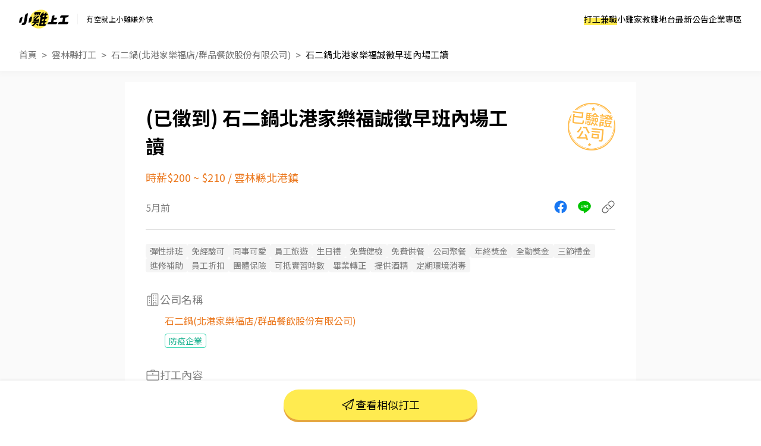

--- FILE ---
content_type: text/html; charset=UTF-8
request_url: https://www.chickpt.com.tw/job-qr3mAN8eq17P
body_size: 14924
content:
<!DOCTYPE html>
<html lang="zh-Hant-TW">
    <head>
        <title>石二鍋北港家樂福誠徵早班內場工讀 - 石二鍋(北港家樂福店/群品餐飲股份有限公司) - 雲林縣打工職缺 | 小雞上工</title>
        <meta name="author" content="數字科技股份有限公司" />
        <meta name="copyright" content="數字科技股份有限公司" />
        <meta name="keywords" content="石二鍋北港家樂福誠徵早班內場工讀、石二鍋(北港家樂福店/群品餐飲股份有限公司)、雲林縣打工、餐飲打工" />
        <meta name="description" content="石二鍋 石頭鍋‧涮涮鍋誠徵：兼職/工讀計時人員工作內容：備餐、送餐、撤餐與顧客互動等。工作時段：(依營運需求彈性排班,面試說明詳細工作時段)◎ 全日班-09:30-22:30（ 輪班、依營運需求彈性排班）      ◎ 早班-09:30-18:00（（輪班、依營運需求彈性排班）     ◎ 晚班-17:00-22:30（輪班、依營運需求彈性排班）     學/經 歷：高中職以上,對餐飲工作有熱忱興趣者福利項目：【薪滿意足】月月有感-具競爭力的薪資、全勤獎金、績效獎金、每月晉升機會、管理津貼年年滿足-每年 2 次績效調薪機會、年終獎金(視營運狀況發放)不定期-內部推薦獎勵【安心保障】法定保障-勞保、健保、勞退提撥公司保障-團保、定期健康檢查貼心保障-結婚及生育禮金、孕婦友善工作環境、同仁重大傷病慰問金*【專屬為你】即享樂-同仁及家人用餐八折優惠、上班免費供餐三節禮券、生日祝福餐、同仁及同仁孩子教育獎學金眾享樂-國外旅遊補助、尾牙活動、不定期歡聚活動、除夕公休【實力升級】系統化培訓課程-集團訓練、事業處訓練、門店訓練線上學習平台-王品 wow!學院其它-專業證照/執照輔導*、鼓勵在職進修【同仁國內外旅遊足跡】2017- 首爾、大阪、北歐四國2018- 新加坡、四國、克羅埃西亞2019- 泰國、九州、土耳其2020- 宜蘭龜山島、花蓮太魯閣、台南&amp;墾丁、金門2021- 阿里山、小琉球2022- 環島、澎湖、台東2023- 馬來西亞、日本關西、土耳其2024- 韓國首爾、峴港會安、北海道、奧地利&amp;捷克【新鐵人養成計畫】初級養成-日行萬步好健康進階挑戰-鐵騎貫寶島、泳渡日月潭、半程馬拉松、登玉山超級挑戰-聖母峰基地營登山活動(EBC) 【計時人員 享福又給利】認真享全勤 - 達出勤標準即享津貼 1,000 元起快樂享津貼 - 國定假日出勤雙薪安心享休假 - 法定給薪休假(特休假等….)一起享獎金 – 每月績效獎金、年終獎金(視營運狀況發放)相聚享歡樂 - 國外旅遊補助、不定期歡聚活動、尾牙活動 - 石二鍋(北港家樂福店/群品餐飲股份有限公司) | 到小雞上工看更多雲林縣打工" />
        <meta name="viewport" content="width=device-width, initial-scale=1" />
        <meta name="apple-mobile-web-app-capable" content="yes" />
        <meta name="apple-mobile-web-app-status-bar-style" content="black" />
        <meta name="format-detection" content="telephone=no" />
        <meta property="og:type" content="website" />
        <meta property="og:title" content="石二鍋北港家樂福誠徵早班內場工讀 - 石二鍋(北港家樂福店/群品餐飲股份有限公司) - 雲林縣打工職缺 | 小雞上工" />
        <meta property="og:description" content="石二鍋 石頭鍋‧涮涮鍋誠徵：兼職/工讀計時人員工作內容：備餐、送餐、撤餐與顧客互動等。工作時段：(依營運需求彈性排班,面試說明詳細工作時段)◎ 全日班-09:30-22:30（ 輪班、依營運需求彈性排班）      ◎ 早班-09:30-18:00（（輪班、依營運需求彈性排班）     ◎ 晚班-17:00-22:30（輪班、依營運需求彈性排班）     學/經 歷：高中職以上,對餐飲工作有熱忱興趣者福利項目：【薪滿意足】月月有感-具競爭力的薪資、全勤獎金、績效獎金、每月晉升機會、管理津貼年年滿足-每年 2 次績效調薪機會、年終獎金(視營運狀況發放)不定期-內部推薦獎勵【安心保障】法定保障-勞保、健保、勞退提撥公司保障-團保、定期健康檢查貼心保障-結婚及生育禮金、孕婦友善工作環境、同仁重大傷病慰問金*【專屬為你】即享樂-同仁及家人用餐八折優惠、上班免費供餐三節禮券、生日祝福餐、同仁及同仁孩子教育獎學金眾享樂-國外旅遊補助、尾牙活動、不定期歡聚活動、除夕公休【實力升級】系統化培訓課程-集團訓練、事業處訓練、門店訓練線上學習平台-王品 wow!學院其它-專業證照/執照輔導*、鼓勵在職進修【同仁國內外旅遊足跡】2017- 首爾、大阪、北歐四國2018- 新加坡、四國、克羅埃西亞2019- 泰國、九州、土耳其2020- 宜蘭龜山島、花蓮太魯閣、台南&amp;墾丁、金門2021- 阿里山、小琉球2022- 環島、澎湖、台東2023- 馬來西亞、日本關西、土耳其2024- 韓國首爾、峴港會安、北海道、奧地利&amp;捷克【新鐵人養成計畫】初級養成-日行萬步好健康進階挑戰-鐵騎貫寶島、泳渡日月潭、半程馬拉松、登玉山超級挑戰-聖母峰基地營登山活動(EBC) 【計時人員 享福又給利】認真享全勤 - 達出勤標準即享津貼 1,000 元起快樂享津貼 - 國定假日出勤雙薪安心享休假 - 法定給薪休假(特休假等….)一起享獎金 – 每月績效獎金、年終獎金(視營運狀況發放)相聚享歡樂 - 國外旅遊補助、不定期歡聚活動、尾牙活動 - 石二鍋(北港家樂福店/群品餐飲股份有限公司) | 到小雞上工看更多雲林縣打工"/>
        <meta property="og:image" content="https://www.chickpt.com.tw/img/news/2025_chickpt_og.png?v=20250714" />
        <meta property="og:url" content="https://www.chickpt.com.tw/job-qr3mAN8eq17P" />
        <meta http-equiv="Content-Type" content="text/html; charset=UTF-8" />
        <meta http-equiv="content-language" content="zh-tw" />
        <meta http-equiv="expires" content="-1" />
        <meta http-equiv="X-UA-Compatible" content="IE=edge,chrome=1" />
        <meta http-equiv="last-modified" content="Wed, 21 Jan 2026 05:51:36 GMT" />
        <meta itemprop="og:title" content="石二鍋北港家樂福誠徵早班內場工讀 - 石二鍋(北港家樂福店/群品餐飲股份有限公司) - 雲林縣打工職缺 | 小雞上工" />
        <meta itemprop="og:description" content="石二鍋 石頭鍋‧涮涮鍋誠徵：兼職/工讀計時人員工作內容：備餐、送餐、撤餐與顧客互動等。工作時段：(依營運需求彈性排班,面試說明詳細工作時段)◎ 全日班-09:30-22:30（ 輪班、依營運需求彈性排班）      ◎ 早班-09:30-18:00（（輪班、依營運需求彈性排班）     ◎ 晚班-17:00-22:30（輪班、依營運需求彈性排班）     學/經 歷：高中職以上,對餐飲工作有熱忱興趣者福利項目：【薪滿意足】月月有感-具競爭力的薪資、全勤獎金、績效獎金、每月晉升機會、管理津貼年年滿足-每年 2 次績效調薪機會、年終獎金(視營運狀況發放)不定期-內部推薦獎勵【安心保障】法定保障-勞保、健保、勞退提撥公司保障-團保、定期健康檢查貼心保障-結婚及生育禮金、孕婦友善工作環境、同仁重大傷病慰問金*【專屬為你】即享樂-同仁及家人用餐八折優惠、上班免費供餐三節禮券、生日祝福餐、同仁及同仁孩子教育獎學金眾享樂-國外旅遊補助、尾牙活動、不定期歡聚活動、除夕公休【實力升級】系統化培訓課程-集團訓練、事業處訓練、門店訓練線上學習平台-王品 wow!學院其它-專業證照/執照輔導*、鼓勵在職進修【同仁國內外旅遊足跡】2017- 首爾、大阪、北歐四國2018- 新加坡、四國、克羅埃西亞2019- 泰國、九州、土耳其2020- 宜蘭龜山島、花蓮太魯閣、台南&amp;墾丁、金門2021- 阿里山、小琉球2022- 環島、澎湖、台東2023- 馬來西亞、日本關西、土耳其2024- 韓國首爾、峴港會安、北海道、奧地利&amp;捷克【新鐵人養成計畫】初級養成-日行萬步好健康進階挑戰-鐵騎貫寶島、泳渡日月潭、半程馬拉松、登玉山超級挑戰-聖母峰基地營登山活動(EBC) 【計時人員 享福又給利】認真享全勤 - 達出勤標準即享津貼 1,000 元起快樂享津貼 - 國定假日出勤雙薪安心享休假 - 法定給薪休假(特休假等….)一起享獎金 – 每月績效獎金、年終獎金(視營運狀況發放)相聚享歡樂 - 國外旅遊補助、不定期歡聚活動、尾牙活動 - 石二鍋(北港家樂福店/群品餐飲股份有限公司) | 到小雞上工看更多雲林縣打工" />
        <meta itemprop="og:image" content="https://www.chickpt.com.tw/img/news/2025_chickpt_og.png?v=20250714" />
        <meta name="csrf-token" content="xh7gTmabvHRi76NzGeDzcAXQtzHRh2Mjo8hhSDx5" />

        <!-- Favicon and touch icons -->
        <link class="favicon-ref" rel="icon" type="image/x-icon" href="https://www.chickpt.com.tw/img/brand/favicon.svg" />
        <link class="favicon-ref" rel="shortcut icon" type="image/x-icon" href="https://www.chickpt.com.tw/img/brand/favicon.svg" />
        <link class="favicon-ref" rel="bookmark" type="image/x-icon" href="https://www.chickpt.com.tw/img/brand/favicon.svg" />

        <!-- Favicon for Chrome -->
        <link rel="icon" type="image/png" sizes="192x192" href="https://www.chickpt.com.tw/apple-touch-icon-192x192.png" />

        <!-- Favicon for Safari Web Clips -->
        <link rel="apple-touch-icon" href="https://www.chickpt.com.tw/apple-touch-icon-57x57.png" />
        <link rel='apple-touch-icon' sizes="76x76" href="https://www.chickpt.com.tw/apple-touch-icon-76x76.png" />
        <link rel='apple-touch-icon' sizes="114x114" href="https://www.chickpt.com.tw/apple-touch-icon-114x114.png" />
        <link rel='apple-touch-icon' sizes="120x120" href="https://www.chickpt.com.tw/apple-touch-icon-120x120.png" />
        <link rel='apple-touch-icon' sizes="144x144" href="https://www.chickpt.com.tw/apple-touch-icon-144x144.png" />
        <link rel='apple-touch-icon' sizes="152x152" href="https://www.chickpt.com.tw/apple-touch-icon-152x152.png" />

        
        <link rel="preconnect" href="https://fonts.googleapis.com">
        <link rel="preconnect" href="https://fonts.gstatic.com" crossorigin>
        <link href="https://fonts.googleapis.com/css2?family=Noto+Sans+TC:wght@100..900&display=swap" rel="stylesheet">

        <link href="https://www.chickpt.com.tw/build/css/header.css?id=35e74e3a77c0376f02a3" rel="stylesheet" type="text/css" /> 
        
        <!-- Favicon for Win10 Edge -->
        <meta name="msapplication-TileImage" content="https://www.chickpt.com.tw/apple-touch-icon-144x144.png" />
        <meta name="msapplication-TileColor" content="#ffffff">

        <!-- Thumbnail for Google Search> -->
        <meta name="thumbnail" content="https://www.chickpt.com.tw/img/public/thumbnail.png" />
        
        <!-- facebook app -->
        <meta property="fb:app_id" content="155607801887060" />
        
<link href="https://www.chickpt.com.tw/css/tobi-lightbox/tobi.css" rel="stylesheet" type="text/css" />
<link href="https://www.chickpt.com.tw/css/swiper/swiper.min.css" rel="stylesheet" type="text/css" />
<link href="https://www.chickpt.com.tw/build/css/job-detail.css?id=a2046205e0c33d5f1a88" rel="stylesheet" type="text/css"/>
<link href="https://www.chickpt.com.tw/build/css/breadcrumb.css?id=e2b7bc59108f12ab25b3" rel="stylesheet" type="text/css"/>
        <!-- Google Tag Manager -->
<script>
    </script>

    <script type="module" defer>(function(w,d,s,l,i){w[l]=w[l]||[];w[l].push({'gtm.start':
        new Date().getTime(),event:'gtm.js'});var f=d.getElementsByTagName(s)[0],
        j=d.createElement(s),dl=l!='dataLayer'?'&l='+l:'';j.async=true;j.src=
        'https://www.googletagmanager.com/gtm.js?id='+i+dl;f.parentNode.insertBefore(j,f);
        })(window,document,'script','dataLayer','GTM-TGHZCGS');
    </script>
    <!-- End Google Tag Manager -->
    </head>

    <body id="js-body-control" class="wrap-body">
        <!-- Google Tag Manager (noscript) -->
    <noscript>
        <iframe
          src="https://www.googletagmanager.com/ns.html?id=GTM-TGHZCGS"
          height="0"
          width="0"
          style="display:none; visibility:hidden"
          loading="lazy"
         >
        </iframe>
    </noscript>
<!-- End Google Tag Manager (noscript) -->
        <!--[if lte IE 9]>
        <div id="np-browser">
            <div class="np-text-box">
                <p class="np-browser-title">WOW～發現上古原始人！</p>
                <p class="np-browser-title">我們不再支援 IE9 及 IE9 以下的瀏覽器囉！</p>
                <div class="np-browser-text-box">
                    <p class="np-browser-text">小雞團隊建議升級你的 Window 系統或是使用</p>
                    <p class="np-browser-text"><a href="https://www.google.com.tw/chrome/browser/desktop/index.html" >Google Chrome</a> 、 <a href="https://www.mozilla.org/zh-TW/firefox/new/">Firefox</a> 以取得最佳、最快的瀏覽效果！</p>
                    <p class="np-browser-text">祝你愉快 ＾＿＾</p>
                </div>
            </div>
        </div>
        <![endif]-->
        
        <!-- HEADER -->
        <header
  id="global-header"
  class="header"
  data-auth-check="0"
  data-webview="0"
  data-is-excluded-path="0"
>
    <div
    id="app-download-banner"
    class="app-download-banner"
  >
    <div
      class="app-download-banner__wrapper"
      title="下載 App Store"
    >
      <i class="banner-close-button"></i>
      <i class="chick-pt-logo"></i>
      <p>更完整的功能，請下載 APP</p>
      <a href="https://app.chickpt.com.tw/deeplink?pctp=&amp;target_page=5&amp;user_mode=2">打開 APP</a>
    </div>
  </div>
  
  <div class="header__wrapper">
    <div class="header__logo">
  <a
    class="header__logo-link header__logo-link--brand"
    href="https://www.chickpt.com.tw"
    title="小雞上工"
  >
    <h3 class="header__logo-title" title="小雞上工">
      小雞上工
    </h3>
  </a>
  
  <p class="header__logo-link header__logo-link--subtitle">
    有空就上小雞賺外快
  </p>
</div>
    
    <nav id="js-menu-wrap" class="navigation">
  

  
  <ol class="navigation__list">
        <li
      id="pc-part-time-jobs"
      class="navigation__desktop-item"
    >
            <a
        href="https://www.chickpt.com.tw"
        class="navigation__desktop-link"
        target="_self"
      >
        打工兼職
      </a>
          </li>
        <li
      id="pc-tutor-introduce"
      class="navigation__desktop-item"
    >
            <a
        href="https://www.chickpt.com.tw/tutor_introduce"
        class="navigation__desktop-link"
        target="_self"
      >
        小雞家教
      </a>
          </li>
        <li
      id="pc-social-platform"
      class="navigation__desktop-item"
    >
            <a
        href="https://www.chickpt.com.tw/social"
        class="navigation__desktop-link"
        target="_self"
      >
        雞地台
      </a>
          </li>
        <li
      id="pc-news"
      class="navigation__desktop-item"
    >
            <a
        href="https://www.chickpt.com.tw/news"
        class="navigation__desktop-link"
        target="_self"
      >
        最新公告
      </a>
          </li>
        <li
      id="pc-corporate-area"
      class="navigation__desktop-item"
    >
            <a
        href="https://www.chickpt.com.tw/manager/job/list"
        class="navigation__desktop-link"
        target="_self"
      >
        企業專區
      </a>
          </li>
    
        <li
      id="m-part-time-jobs"
      class="navigation__mobile-item"
    >
            <a
        href="https://www.chickpt.com.tw"
        class="navigation__mobile-link"
        target="_self"
      >
        打工兼職
      </a>
      
          </li>
        <li
      id="m-tutor-introduce"
      class="navigation__mobile-item"
    >
            <a
        href="https://www.chickpt.com.tw/tutor_introduce"
        class="navigation__mobile-link"
        target="_self"
      >
        小雞家教
      </a>
      
          </li>
        <li
      id="m-social-platform"
      class="navigation__mobile-item"
    >
            <a
        href="https://www.chickpt.com.tw/social"
        class="navigation__mobile-link"
        target="_self"
      >
        雞地台
      </a>
      
          </li>
        <li
      id="m-news"
      class="navigation__mobile-item"
    >
            <a
        href="https://www.chickpt.com.tw/news"
        class="navigation__mobile-link"
        target="_self"
      >
        最新公告
      </a>
      
          </li>
    
    <ol class="navigation__sub-list">
      <li class="navigation__sub-list-mobile-item">
        <a
          href="https://www.chickpt.com.tw"
          class="navigation__sub-list-mobile-link back-to-home"
          title=""
          target="_self"
        >
          回到首頁
        </a>
      </li>
      <li class="navigation__sub-list-mobile-item">
        <a
          href="https://www.chickpt.com.tw/login"
          class="navigation__sub-list-mobile-link  login "
          title=""
          target="_self"
        >
          企業登入
        </a>
      </li>
    </ol>
  </ol>
</nav>

<div id="header-menu" class="header-menu-wrap is-flex flex-align-center">
  <button id="jsMenuButton" class="btn-default menu-button is-flex flex-align-center flex-center is-tra" type="button">
    <span class="top is-tra"></span>
    <span class="middle is-tra"></span>
    <span class="bottom is-tra"></span>
  </button>
</div>    
      </div>

  </header>

<div class="open_app_popup" id="js-open_app_popup">
  <div class="wrap">
    <img class="icon" src="https://www.chickpt.com.tw/img/icon/img_Popup_Chick.svg" alt="小雞拿手機圖案">
    <p>打開 APP 才能前往頁面喔！</p>
    <div class="qrcode">
      <img class="qrcode" src="https://quickchart.io/chart?cht=qr&chl=http%3A%2F%2Fwww.chickpt.com.tw%2F159&chs=200x200" alt="小雞上工APP QRCode">
    </div>
  </div>
</div>

<div id="coupon-pop-up"></div>        <!-- /HEADER -->
        
        <div class="container" id="app">    
            <!-- MAIN -->
            <main class="wrap-main ">
                                                 
    
    
    
            <a href="https://www.instagram.com/p/DTHIwkaEhft/?img_index=1" class="gtm_inside_ad" data-ad_id="1097" target="_blank">
            <img class="breakfast" src="https://photo.518.com.tw/ad_material/202601/1767936771.jpg" alt="">
        </a>
    
    
    <div class="fixed-container">
        <div id="jsMenuWrap" class="fixed-container-highest fixed-header full-vision vision-center ">
            <div class="button-wrap">
                <div class="button-area">
                    <a href="https://www.chickpt.com.tw" class="btn-default is-theme is-larger is-tra" title="打工兼職">打工兼職</a>
                </div>
                <div class="button-area">
                    <a href="https://www.chickpt.com.tw/tutor_introduce" class="btn-default is-theme is-larger is-tra" title="小雞家教">小雞家教</a>
                </div>
                <div class="button-area">
                    <a href="https://www.chickpt.com.tw/social" class="btn-default is-theme is-larger is-tra" title="雞地台">雞地台</a>
                </div>
                <div class="button-area">
                    <a href="https://www.chickpt.com.tw/news" class="btn-default is-theme is-larger is-tra" title="最新公告">最新公告</a>
                </div>
                <div class="button-area">
                    <a href="https://www.chickpt.com.tw/job_ad_advertisement" class="btn-default is-theme is-larger is-tra" title="購買置頂廣告">購買置頂廣告</a>
                </div>
            </div>
        </div>      

        <div id="fixed-message" class="fixed-message">
            <figure class="js-message-close">close</figure>

            <p class="title js-message-title"></p>
            <p class="text js-message-content"></p>

            <div class="btn_wrap js-message-btn-group">
                <button class="button button-certain js-message-btn-certain">我知道了</button>
                <button class="button button-cancel js-message-btn-cancel">取消</button>
            </div>
        </div>
    </div>

    <section class="breadcrumb">
        <nav class="wrap-breadcrumb">
            <ol id="breadcrumb">
                <li class="is-flex flex-align-center flex-start breadcrumb-item">
                    <a href="/">首頁</a>
                </li>
                <li class="is-flex flex-align-center flex-start breadcrumb-item">
                    <a id="js-breadcurmb-area" data-area="" href="/?area=Yunlin">雲林縣打工</a>
                </li>
                                <li class="is-flex flex-align-center flex-start breadcrumb-item">
                    <a id="js-breadcurmb-area" data-area="" href="/company/RlbmPVXOY58K">石二鍋(北港家樂福店/群品餐飲股份有限公司)</a>
                </li>
                                <li class="is-flex flex-align-center flex-start breadcrumb-item title">
                    <a id="js-breadcurmb-job_name">石二鍋北港家樂福誠徵早班內場工讀</a>
                </li>
            </ol>
        </nav>
    </section>

    <hgroup>
        <div class="wrap-key-point">
            <div class="job_info_header">
                <div class="job_info_header_item">
                    <h1 id="job-h1-title">
                        石二鍋北港家樂福誠徵早班內場工讀
                    </h1>

                    <div class="job_salary_address-block">
                        <h2>時薪$200 ~ $210</h2>
            
                                                                            &nbsp<span class="slash">/</span>&nbsp
                            <h2>雲林縣北港鎮</h2>
                                            </div>
                </div>

                
                                    <div class="obj obj-passed_stamp"></div>
                            </div>

            <div class="job_info_container">
                <span class="created_at">5月前</span>

                <ul class="job_info_share" id="app">
                    <li><a href="javascript:;" class="job_info_share_fb" onclick="sendtofb('https://www.chickpt.com.tw/dl?tp=4&amp;um=1&amp;ti=qr3mAN8eq17P&amp;e=share_job')"></a></li>
                    <li><a href="javascript:;" class="job_info_share_line"onclick="sendtoline('https://www.chickpt.com.tw/dl?tp=4&amp;um=1&amp;ti=qr3mAN8eq17P&amp;e=share_job','欸～我發現了一筆「石二鍋北港家樂福誠徵早班內場工讀」打工！有興趣的話快來試試，感覺很適合你\n')"></a></li>
                    <li><a href="https://www.chickpt.com.tw/dl?tp=4&amp;um=1&amp;ti=qr3mAN8eq17P&amp;e=share_job" id="js_job_share_link"  class="job_info_share_paperlink" onclick="clipboardCopy(event)"></a></li>
                </ul>
            </div>
            
            
            <hr class="show-mobile">
            <hr class="display-control show-pc">

            <div class="obj-passed_phone"></div>
        </div>
    </hgroup>

    <article id="job-article" class="job-content" data-job_status="2">
        <div class="wrap-job-content">
            
                        <section class="jobTrait">
                <div class="wrap-content">
                    <ul class="jobTrait-content">
                                                <li class="item pt-tag pt-tag--gray-filled pt-tag--gray-filled-bigger">彈性排班</li>
                                                <li class="item pt-tag pt-tag--gray-filled pt-tag--gray-filled-bigger">免經驗可</li>
                                                <li class="item pt-tag pt-tag--gray-filled pt-tag--gray-filled-bigger">同事可愛</li>
                                                <li class="item pt-tag pt-tag--gray-filled pt-tag--gray-filled-bigger">員工旅遊</li>
                                                <li class="item pt-tag pt-tag--gray-filled pt-tag--gray-filled-bigger">生日禮</li>
                                                <li class="item pt-tag pt-tag--gray-filled pt-tag--gray-filled-bigger">免費健檢</li>
                                                <li class="item pt-tag pt-tag--gray-filled pt-tag--gray-filled-bigger">免費供餐</li>
                                                <li class="item pt-tag pt-tag--gray-filled pt-tag--gray-filled-bigger">公司聚餐</li>
                                                <li class="item pt-tag pt-tag--gray-filled pt-tag--gray-filled-bigger">年終獎金</li>
                                                <li class="item pt-tag pt-tag--gray-filled pt-tag--gray-filled-bigger">全勤獎金</li>
                                                <li class="item pt-tag pt-tag--gray-filled pt-tag--gray-filled-bigger">三節禮金</li>
                                                <li class="item pt-tag pt-tag--gray-filled pt-tag--gray-filled-bigger">進修補助</li>
                                                <li class="item pt-tag pt-tag--gray-filled pt-tag--gray-filled-bigger">員工折扣</li>
                                                <li class="item pt-tag pt-tag--gray-filled pt-tag--gray-filled-bigger">團體保險</li>
                                                <li class="item pt-tag pt-tag--gray-filled pt-tag--gray-filled-bigger">可抵實習時數</li>
                                                <li class="item pt-tag pt-tag--gray-filled pt-tag--gray-filled-bigger">畢業轉正</li>
                                                <li class="item pt-tag pt-tag--gray-filled pt-tag--gray-filled-bigger">提供酒精</li>
                                                <li class="item pt-tag pt-tag--gray-filled pt-tag--gray-filled-bigger">定期環境消毒</li>
                                            </ul>
                </div>
            </section>
            
            
                        <section class="job-company text-padding-right-side">
                <div class="job-company-wrapper">
                    <p class="sub-title">
                        <i class="icon icon-building show-pc"></i>
                        公司名稱
                    </p>
                    
                    <a href="/company/RlbmPVXOY58K" target="_blank">
                        石二鍋(北港家樂福店/群品餐飲股份有限公司)
                    </a>

                                        <div class="tags-wrapper">
                                                <div class="pt-tag pt-tag--green-outline pt-tag--green-outline-bigger">
                            防疫企業
                        </div>
                                            </div>
                                    </div>
            </section>
            
            
            
            <section class="job-content">
                <div class="wrap-content">
                    
                    <p class="sub-title">
                                                <!-- 職缺與任務內容icon -->
                        <i class="icon icon-work "></i>
                                                打工內容
                        <!-- 打工內容 -->
                    </p>
                    <ul class="content-list">
                                                <li js-date="content-row">石二鍋 石頭鍋‧涮涮鍋</li>
                                                <li js-date="content-row">誠徵：兼職/工讀計時人員</li>
                                                <li js-date="content-row">工作內容：備餐、送餐、撤餐與顧客互動等。</li>
                                                <li js-date="content-row">工作時段：(依營運需求彈性排班,面試說明詳細工作時段)</li>
                                                <li js-date="content-row"></li>
                                                <li js-date="content-row">◎ 全日班-09:30-22:30（ 輪班、依營運需求彈性排班）     </li>
                                                <li js-date="content-row"> ◎ 早班-09:30-18:00（（輪班、依營運需求彈性排班）     </li>
                                                <li js-date="content-row">◎ 晚班-17:00-22:30（輪班、依營運需求彈性排班）     </li>
                                                <li js-date="content-row"></li>
                                                <li js-date="content-row"></li>
                                                <li js-date="content-row">學/經 歷：高中職以上,對餐飲工作有熱忱興趣者</li>
                                                <li js-date="content-row"></li>
                                                <li js-date="content-row">福利項目：</li>
                                                <li js-date="content-row">【薪滿意足】</li>
                                                <li js-date="content-row">月月有感-具競爭力的薪資、全勤獎金、績效獎金、每月晉升機會、管理津貼</li>
                                                <li js-date="content-row">年年滿足-每年 2 次績效調薪機會、年終獎金(視營運狀況發放)</li>
                                                <li js-date="content-row">不定期-內部推薦獎勵</li>
                                                <li js-date="content-row"></li>
                                                <li js-date="content-row">【安心保障】</li>
                                                <li js-date="content-row">法定保障-勞保、健保、勞退提撥</li>
                                                <li js-date="content-row">公司保障-團保、定期健康檢查</li>
                                                <li js-date="content-row">貼心保障-結婚及生育禮金、孕婦友善工作環境、同仁重大傷病慰問金*</li>
                                                <li js-date="content-row"></li>
                                                <li js-date="content-row">【專屬為你】</li>
                                                <li js-date="content-row">即享樂-同仁及家人用餐八折優惠、上班免費供餐</li>
                                                <li js-date="content-row">三節禮券、生日祝福餐、同仁及同仁孩子教育獎學金</li>
                                                <li js-date="content-row">眾享樂-國外旅遊補助、尾牙活動、不定期歡聚活動、除夕公休</li>
                                                <li js-date="content-row"></li>
                                                <li js-date="content-row">【實力升級】</li>
                                                <li js-date="content-row">系統化培訓課程-集團訓練、事業處訓練、門店訓練</li>
                                                <li js-date="content-row">線上學習平台-王品 wow!學院</li>
                                                <li js-date="content-row">其它-專業證照/執照輔導*、鼓勵在職進修</li>
                                                <li js-date="content-row"></li>
                                                <li js-date="content-row">【同仁國內外旅遊足跡】</li>
                                                <li js-date="content-row">2017- 首爾、大阪、北歐四國</li>
                                                <li js-date="content-row">2018- 新加坡、四國、克羅埃西亞</li>
                                                <li js-date="content-row">2019- 泰國、九州、土耳其</li>
                                                <li js-date="content-row">2020- 宜蘭龜山島、花蓮太魯閣、台南&amp;墾丁、金門</li>
                                                <li js-date="content-row">2021- 阿里山、小琉球</li>
                                                <li js-date="content-row">2022- 環島、澎湖、台東</li>
                                                <li js-date="content-row">2023- 馬來西亞、日本關西、土耳其</li>
                                                <li js-date="content-row">2024- 韓國首爾、峴港會安、北海道、奧地利&amp;捷克</li>
                                                <li js-date="content-row"></li>
                                                <li js-date="content-row">【新鐵人養成計畫】</li>
                                                <li js-date="content-row">初級養成-日行萬步好健康</li>
                                                <li js-date="content-row">進階挑戰-鐵騎貫寶島、泳渡日月潭、半程馬拉松、登玉山</li>
                                                <li js-date="content-row">超級挑戰-聖母峰基地營登山活動(EBC) </li>
                                                <li js-date="content-row"></li>
                                                <li js-date="content-row">【計時人員 享福又給利】</li>
                                                <li js-date="content-row">認真享全勤 - 達出勤標準即享津貼 1,000 元起</li>
                                                <li js-date="content-row">快樂享津貼 - 國定假日出勤雙薪</li>
                                                <li js-date="content-row">安心享休假 - 法定給薪休假(特休假等….)</li>
                                                <li js-date="content-row">一起享獎金 – 每月績效獎金、年終獎金(視營運狀況發放)</li>
                                                <li js-date="content-row">相聚享歡樂 - 國外旅遊補助、不定期歡聚活動、尾牙活動</li>
                                            </ul>
                </div>
            </section>

            
            <section class="job-address">
                <div class="wrap-content">
                    <p class="sub-title">
                        <i class="icon icon-location"></i>
                        打工地點
                        <!-- 打工地點 -->
                    </p>
                    
                    
                                        <p class="text-content">雲林縣北港鎮華南路101號</p>
                                        
                                        <div id="map" class="map">
                        <iframe title="打工地點" width='100%' height='275' frameborder='0' scrolling='no' marginheight='0' marginwidth='0' src='https://www.google.com/maps/embed/v1/place?key=AIzaSyB1EQyYSN6Mdw37EKKzkBiY2K0mxBaInhg&q=雲林縣北港鎮 雲林縣北港鎮華南路101號'></iframe>
                    </div>
                                    </div>
            </section>

            <hr class="divider">

                        
            <section class="payTypes">
                <div class="wrap-content">
                    <p class="sub-title">
                        <i class="icon icon-job-pay"></i>
                        支薪方式
                    </p>
                    <p class="text-content">匯款</p>
                </div>
            </section>

            
            <section class="payTypes">
                <div class="wrap-content">
                    <p class="sub-title">
                        <i class="icon icon-date"></i>
                        支薪日
                    </p>
                    <p class="text-content">每月10號匯款遇紅提前</p>
                </div>    
            </section>

            <hr class="divider-1">
            
            
            
            <section class="job-work_time">
                <div class="wrap-content">
                    <p class="sub-title">
                        <i class="icon icon-clock"></i>
                        打工時間
                        <!-- 打工時間 -->
                    </p>
                    <p class="text-content">
                         早班：09：30~18：30
                        <br>   #長期兼職
                        <br>                     </p>
                </div>
            </section>

            
            <section class="job-require_num">
                <div class="wrap-content">
                    <p class="sub-title">
                        <i class="icon icon-person"></i>
                        需求人數
                    </p>
                    <p class="text-content">5人</p>
                </div>
            </section>

            
            
            
             

            
            <hr class="divider-2">

            
            <div class="job" id="js-job">
                <p class="sub-title">
                    <i class="icon icon-work"></i>
                                        相似打工
                                    </p>

                                    
                <ul class="job_wrap">
                                        <li class="job_wrap_item">
                        <a href="/job-eVz1Njr7g1aB" target="_blank">
                            <div class="job_wrap_item_name">
                                <h3 class="job_name">拿坡里披薩虎尾店 徵「早、晚班」工讀 依課表排班夜校歡迎詢問</h3>
                                <span class="job_time">2週前</span>
                            </div>

                            <div class="job_wrap_item_info">
                                <span class="job_wrap_item_info_salary">時薪$196</span>
                                <p class="job_wrap_item_info_region">雲林縣虎尾鎮</p>
                            </div>
                            
                            <p class="job_wrap_item_content" style="display:-webkit-box;">
                                門市計時人員
🔸工作內容
1.為顧客點餐、電話接單
2.結帳、收銀
3.內場下副食
4.披薩製作、切片、排單
5.開店
6.相關店務工作的執行
🔸福利制度
1.完善的醫療保險:
勞保、健保、退休金提撥、員工團保(公司付費)。
2.時薪196元
3.配合課表彈性排班
4.國定假日、$雙倍時薪
5.完整的職前訓練與晉升(調薪)訓練，
規劃各職級的完善訓練、可晉升為
儲備幹部/正式店長
🔸入職資格
1.需有機車駕照～
2.對顧客服務、門市管理有興趣
3.配合度好
4.積極度高
5.長期佳
6.肯學肯做
7.需自費體檢
                            </p>
                        </a>
                    </li>
                                        <li class="job_wrap_item">
                        <a href="/job-kE80Lr2bO1qJ" target="_blank">
                            <div class="job_wrap_item_name">
                                <h3 class="job_name">【蕭邦滷味】應徵早班晚班PT、工讀生、兼職、二度就業、打工、高齡就業、早班晚班員工</h3>
                                <span class="job_time">1月前</span>
                            </div>

                            <div class="job_wrap_item_info">
                                <span class="job_wrap_item_info_salary">時薪$196</span>
                                <p class="job_wrap_item_info_region">雲林縣古坑鄉</p>
                            </div>
                            
                            <p class="job_wrap_item_content" style="display:-webkit-box;">
                                ！！！工作內容很簡單！！！
·負責收銀、銷售、出餐。
·環境整潔、清洗、維持。
·服務客人購買之輕食、熟食品項。
·定期盤點及更新庫存。
·熱情、親切、上進責任心。
·依能力及在職資歷逐步調整薪資。
                            </p>
                        </a>
                    </li>
                                        <li class="job_wrap_item">
                        <a href="/job-G7e5ZV4nL5qX" target="_blank">
                            <div class="job_wrap_item_name">
                                <h3 class="job_name">（西螺店達美樂披薩）誠徵計時人員、門市助理、假日班、外送人員、歡迎二度就業</h3>
                                <span class="job_time">1週前</span>
                            </div>

                            <div class="job_wrap_item_info">
                                <span class="job_wrap_item_info_salary">時薪$196</span>
                                <p class="job_wrap_item_info_region">雲林縣西螺鎮</p>
                            </div>
                            
                            <p class="job_wrap_item_content" style="display:-webkit-box;">
                                外送、食材準備、接待、門市清潔、製作餐點
                            </p>
                        </a>
                    </li>
                                        <li class="job_wrap_item">
                        <a href="/job-NLjmnNDVnm3D" target="_blank">
                            <div class="job_wrap_item_name">
                                <h3 class="job_name">【蕭邦滷味】應徵早班晚班PT、工讀生、兼職、二度就業、打工、高齡就業</h3>
                                <span class="job_time">1月前</span>
                            </div>

                            <div class="job_wrap_item_info">
                                <span class="job_wrap_item_info_salary">時薪$196</span>
                                <p class="job_wrap_item_info_region">雲林縣古坑鄉</p>
                            </div>
                            
                            <p class="job_wrap_item_content" style="display:-webkit-box;">
                                ·工作很簡單，負責收銀、銷售、SOP的出餐。
·環境整潔、清洗、維持。
·服務客人購買之輕食、熟食品項。
·定期盤點及更新庫存。
·熱情、親切、上進責任心。
·依能力及在職資歷逐步調整薪資。
                            </p>
                        </a>
                    </li>
                                        <li class="job_wrap_item">
                        <a href="/job-QJlmXajWg1XZ" target="_blank">
                            <div class="job_wrap_item_name">
                                <h3 class="job_name">王品集團聚斗六鎮南店徵外場全日班工讀/兼職人員時薪206~216</h3>
                                <span class="job_time">1週前</span>
                            </div>

                            <div class="job_wrap_item_info">
                                <span class="job_wrap_item_info_salary">時薪$206 ~ $216</span>
                                <p class="job_wrap_item_info_region">雲林縣斗六市</p>
                            </div>
                            
                            <p class="job_wrap_item_content" style="display:-webkit-box;">
                                餐飲外場：
．負責為顧客帶位、安排座位、倒水。
．將菜單遞給顧客、解決顧客提出之疑問，並給予餐點上的建議。
                            </p>
                        </a>
                    </li>
                                        <li class="job_wrap_item">
                        <a href="/job-bAn5ErJOA0vW" target="_blank">
                            <div class="job_wrap_item_name">
                                <h3 class="job_name">【蕭邦滷味】應徵早班晚班PT、工讀生、兼職、二度就業、打工、高齡就業、早班晚班員工</h3>
                                <span class="job_time">1月前</span>
                            </div>

                            <div class="job_wrap_item_info">
                                <span class="job_wrap_item_info_salary">時薪$196</span>
                                <p class="job_wrap_item_info_region">雲林縣古坑鄉</p>
                            </div>
                            
                            <p class="job_wrap_item_content" style="display:-webkit-box;">
                                ·工作很簡單，負責收銀、銷售、出餐。
·環境整潔、清洗、維持。
·服務客人購買之輕食、熟食品項。
·定期盤點及更新庫存。
·熱情、親切、上進責任心。
·依能力及在職資歷逐步調整薪資。
                            </p>
                        </a>
                    </li>
                                        <li class="job_wrap_item">
                        <a href="/job-kKZm4rAB95Qy" target="_blank">
                            <div class="job_wrap_item_name">
                                <h3 class="job_name">【蕭邦滷味】應徵早班晚班PT、工讀生、兼職、二度就業、打工、高齡就業、早班晚班員工</h3>
                                <span class="job_time">1月前</span>
                            </div>

                            <div class="job_wrap_item_info">
                                <span class="job_wrap_item_info_salary">時薪$196</span>
                                <p class="job_wrap_item_info_region">雲林縣古坑鄉</p>
                            </div>
                            
                            <p class="job_wrap_item_content" style="display:-webkit-box;">
                                ·工作很簡單，負責收銀、銷售、SOP的出餐。
·環境整潔、清洗、維持。
·服務客人購買之輕食、熟食品項。
·定期盤點及更新庫存。
·熱情、親切、上進責任心。
·依能力及在職資歷逐步調整薪資。
                            </p>
                        </a>
                    </li>
                                        <li class="job_wrap_item">
                        <a href="/job-Dlk0lwvWe5G2" target="_blank">
                            <div class="job_wrap_item_name">
                                <h3 class="job_name">石二鍋北港家樂福誠徵晚班內外場工讀</h3>
                                <span class="job_time">2週前</span>
                            </div>

                            <div class="job_wrap_item_info">
                                <span class="job_wrap_item_info_salary">時薪$206 ~ $216</span>
                                <p class="job_wrap_item_info_region">雲林縣北港鎮</p>
                            </div>
                            
                            <p class="job_wrap_item_content" style="display:-webkit-box;">
                                石二鍋 石頭鍋‧涮涮鍋
誠徵：兼職/工讀計時人員
工作內容：備餐、送餐、撤餐與顧客互動等。
工作時段：(依營運需求彈性排班,面試說明詳細工作時段)

◎ 全日班-09:30-22:30（ 輪班、依營運需求彈性排班）     
 ◎ 早班-09:30-18:00（（輪班、依營運需求彈性排班）     
◎ 晚班-17:00-22:30（輪班、依營運需求彈性排班）     


學/經 歷：高中職以上,對餐飲工作有熱忱興趣者

福利項目：
【薪滿意足】
月月有感-具競爭力的薪資、全勤獎金、績效獎金、每月晉升機會、管理津貼
年年滿足-每年 2 次績效調薪機會、年終獎金(視營運狀況發放)
不定期-內部推薦獎勵

【安心保障】
法定保障-勞保、健保、勞退提撥
公司保障-團保、定期健康檢查
貼心保障-結婚及生育禮金、孕婦友善工作環境、同仁重大傷病慰問金*

【專屬為你】
即享樂-同仁及家人用餐八折優惠、上班免費供餐
三節禮券、生日祝福餐、同仁及同仁孩子教育獎學金
眾享樂-國外旅遊補助、尾牙活動、不定期歡聚活動、除夕公休

【實力升級】
系統化培訓課程-集團訓練、事業處訓練、門店訓練
線上學習平台-王品 wow!學院
其它-專業證照/執照輔導*、鼓勵在職進修

【同仁國內外旅遊足跡】
2017- 首爾、大阪、北歐四國
2018- 新加坡、四國、克羅埃西亞
2019- 泰國、九州、土耳其
2020- 宜蘭龜山島、花蓮太魯閣、台南&amp;墾丁、金門
2021- 阿里山、小琉球
2022- 環島、澎湖、台東
2023- 馬來西亞、日本關西、土耳其
2024- 韓國首爾、峴港會安、北海道、奧地利&amp;捷克

【新鐵人養成計畫】
初級養成-日行萬步好健康
進階挑戰-鐵騎貫寶島、泳渡日月潭、半程馬拉松、登玉山
超級挑戰-聖母峰基地營登山活動(EBC) 

【計時人員 享福又給利】
認真享全勤 - 達出勤標準即享津貼 1,000 元起
快樂享津貼 - 國定假日出勤雙薪
安心享休假 - 法定給薪休假(特休假等….)
一起享獎金 – 每月績效獎金、年終獎金(視營運狀況發放)
相聚享歡樂 - 國外旅遊補助、不定期歡聚活動、尾牙活動
                            </p>
                        </a>
                    </li>
                                        <li class="job_wrap_item">
                        <a href="/job-XDA1QrdWn5jx" target="_blank">
                            <div class="job_wrap_item_name">
                                <h3 class="job_name">【蕭邦滷味】應徵早班晚班員工、門市人員、銷售人員、餐飲人員、服務人員、PT、兼職、工讀、打工、高齡就業、二度就業、工作很簡單</h3>
                                <span class="job_time">1月前</span>
                            </div>

                            <div class="job_wrap_item_info">
                                <span class="job_wrap_item_info_salary">時薪$196</span>
                                <p class="job_wrap_item_info_region">雲林縣古坑鄉</p>
                            </div>
                            
                            <p class="job_wrap_item_content" style="display:-webkit-box;">
                                ！！！工作內容很簡單！！！
·負責收銀、銷售、SOP的出餐。
·環境整潔、清洗、維持。
·服務客人購買之輕食、熟食品項。
·定期盤點庫存。
·熱情、親切、上進責任心。
                            </p>
                        </a>
                    </li>
                                        <li class="job_wrap_item">
                        <a href="/job-G7e5ZAZvQ1qX" target="_blank">
                            <div class="job_wrap_item_name">
                                <h3 class="job_name">O-綠✔️/『手機電子產品』💖💖~周休~台中沙鹿~入職獎金💰</h3>
                                <span class="job_time">1小時前</span>
                            </div>

                            <div class="job_wrap_item_info">
                                <span class="job_wrap_item_info_salary">時薪$196</span>
                                <p class="job_wrap_item_info_region">台中市沙鹿區</p>
                            </div>
                            
                            <p class="job_wrap_item_content" style="display:-webkit-box;">
                                ✔️加好友手動輸入@498lunwe 小歐
⭐加入後請務必傳截圖職缺詢問+留言【姓名+電話+應徵職缺】
💖應徵詢問找小歐~問問聊聊不用害羞💖
----------------------------------------------------------------------------------
⚡快速預約面試➡︎ID搜尋 : @498lunwe
⚡錄取後➡︎快速報到
⚡可預支薪水➡︎快速領薪
----------------------------------------------------------------------------------
💖💖你的好選擇💖💖
⭐周休
⭐無學歷限制
⭐快速錄取
----------------------------------------------------------------------------------
📍工作地點：
🔸台中市大雅區神林路一段
----------------------------------------------------------------------------------
💡 工作內容:
📌消費性電子CNC機台操作
📌流水線組裝作業員
📌其他主管交付事項
📌加工、品管
----------------------------------------------------------------------------------
👜 工作時間&amp;薪資
📌早班:07:50~16:20/$30000
📌日班:08:00~17:00/約$30000
----------------------------------------------------------------------------------
⭐完善福利制度⭐
❤️周休
❤️可預支薪水【典育專屬福利】
❤️介紹獎金500元 無人數上限【典育專屬福利】
----------------------------------------------------------------------------------
🎄快速預約面試➡︎ID 搜尋 : @498lunwe 🎁
⭐留下姓名+電話+應徵職缺
⭐加好友手動輸入@498lunwe 小歐
⭐北中南地區工作皆可以詢問
                            </p>
                        </a>
                    </li>
                                        <li class="job_wrap_item">
                        <a href="/job-PE70eBBaRm8v" target="_blank">
                            <div class="job_wrap_item_name">
                                <h3 class="job_name">王品集團聚斗六鎮南店徵外場平日晚班假日整天班工讀/兼職人員時薪206-216</h3>
                                <span class="job_time">1週前</span>
                            </div>

                            <div class="job_wrap_item_info">
                                <span class="job_wrap_item_info_salary">時薪$206 ~ $216</span>
                                <p class="job_wrap_item_info_region">雲林縣斗六市</p>
                            </div>
                            
                            <p class="job_wrap_item_content" style="display:-webkit-box;">
                                餐飲外場：
．負責為顧客帶位、安排座位、倒水。
．將菜單遞給顧客、解決顧客提出之疑問，並給
．於顧客用餐完畢後，負責收拾碗盤與清理環境。
                            </p>
                        </a>
                    </li>
                                        <li class="job_wrap_item">
                        <a href="/job-Ma60dA3Ym7AV" target="_blank">
                            <div class="job_wrap_item_name">
                                <h3 class="job_name">拿坡里披薩斗六店誠徵早晚班計時人員（🉑依照課表排班）</h3>
                                <span class="job_time">2週前</span>
                            </div>

                            <div class="job_wrap_item_info">
                                <span class="job_wrap_item_info_salary">時薪$196</span>
                                <p class="job_wrap_item_info_region">雲林縣斗六市</p>
                            </div>
                            
                            <p class="job_wrap_item_content" style="display:-webkit-box;">
                                門市計時人員
🔸工作內容
1.為顧客點餐、電話接單
2.結帳、收銀
3.內場下副食
4.披薩製作、切片、排單
5.開店、打烊清潔...等（備有自動洗碗機）
6.相關店務工作的執行
🔸福利制度
1.完善的醫療保險:
勞保、健保、退休金提撥、員工團保(公司付費)。
2.時薪196元
3.配合課表彈性排班
4.國定假日、$雙倍時薪
5.完整的職前訓練與晉升(調薪)訓練，
規劃各職級的完善訓練、可晉升為
儲備幹部/正式店長
6.公司提供20元員工餐
迷你披薩套餐/焗飯/焗麵，任選一種
🔸入職資格
1.需有機車駕照～～
2.對顧客服務、門市管理有興趣
3.配合度好
4.積極度高
5.長期佳
6.肯學肯做
7.需自費體檢
                            </p>
                        </a>
                    </li>
                                        <li class="job_wrap_item">
                        <a href="/job-kE80Lvkad1qJ" target="_blank">
                            <div class="job_wrap_item_name">
                                <h3 class="job_name">兼職假日計時人員</h3>
                                <span class="job_time">2週前</span>
                            </div>

                            <div class="job_wrap_item_info">
                                <span class="job_wrap_item_info_salary">時薪$196</span>
                                <p class="job_wrap_item_info_region">雲林縣北港鎮</p>
                            </div>
                            
                            <p class="job_wrap_item_content" style="display:-webkit-box;">
                                ．於顧客用餐完畢後，負責收拾碗盤與清理環境。
．處理烹飪前與烹飪中之準備工作與相關事務。
．分裝測量食材、擺盤、打包外帶服務。
．清理工作環境、餐具。
．遵守店內規則、做好工作上的交辦事項。

#沒有每個假日都上班，約4-6天，一天5-6小時
需配合店裡排班
應徵假日工讀，假日還請假，請繞道。
                            </p>
                        </a>
                    </li>
                                        <li class="job_wrap_item">
                        <a href="/job-OB31xp6LX19l" target="_blank">
                            <div class="job_wrap_item_name">
                                <h3 class="job_name">肯德基🐔雲林北港-計時兼職人員-★彈性周排班★-&quot;$196-$201&quot;</h3>
                                <span class="job_time">5天前</span>
                            </div>

                            <div class="job_wrap_item_info">
                                <span class="job_wrap_item_info_salary">時薪$196</span>
                                <p class="job_wrap_item_info_region">雲林縣北港鎮</p>
                            </div>
                            
                            <p class="job_wrap_item_content" style="display:-webkit-box;">
                                〔工作內容/工作時段﹞

  。依據訓練標準程序製作餐點；櫃台/外送服務、門市環境清維護(騎乘公司提供之外送車
  。可於各班別中任選4-6小時彈性排班(班別依據面試餐廳需求為主

﹝薪資福利﹞

    ★ 基本時薪：$196 &quot;起&quot;
    ★ 津貼福利
        ◆ 外送津貼$10元/14元/趟；外送趟次越多賺越多~~
        ◆ 值班津貼：每小時20元(晉升組長後
        ◆ 早、晚班津貼：23:00-07:00（每小時享有50-80元津貼
        ◆ 健檢：任職滿一年起，公司提供年度健檢照顧你的健康
        ◆ 保險：除勞、健、勞退外，公司更為你投保團保維護你的安全
        ◆ 員工用餐折扣：兼職夥伴當日任職滿4小時，即享有85折員購折扣；組長當日任職每四小時享有乙餐員餐
        ◆ 生日/節慶禮卷：
               你生日我慶祝，生日當月我們提供你品牌禮卷 讓生日更有溫度
               你過節我共歡，重要節慶我們提供你福利禮券 好好與家人歡慶
               你旅遊我贊助，每年職福會提供你旅遊津貼 好好享受幸福人生
◎ 詳細工作時間於面試時告知
                            </p>
                        </a>
                    </li>
                                        <li class="job_wrap_item">
                        <a href="/job-XDA1Q6XGq5jx" target="_blank">
                            <div class="job_wrap_item_name">
                                <h3 class="job_name">🥤麻古茶坊🥤（北港店）早、晚班工讀生</h3>
                                <span class="job_time">1週前</span>
                            </div>

                            <div class="job_wrap_item_info">
                                <span class="job_wrap_item_info_salary">時薪$196</span>
                                <p class="job_wrap_item_info_region">雲林縣北港鎮</p>
                            </div>
                            
                            <p class="job_wrap_item_content" style="display:-webkit-box;">
                                收銀💰製作飲品🥤外送🛵環境整潔🧹熱忱的心❤️可愛的笑容😊
                            </p>
                        </a>
                    </li>
                                        <li class="job_wrap_item">
                        <a href="/job-jJo59gg4wmzw" target="_blank">
                            <div class="job_wrap_item_name">
                                <h3 class="job_name">晚班工讀生、假日工讀</h3>
                                <span class="job_time">2小時前</span>
                            </div>

                            <div class="job_wrap_item_info">
                                <span class="job_wrap_item_info_salary">時薪$200 ~ $210</span>
                                <p class="job_wrap_item_info_region">雲林縣北港鎮</p>
                            </div>
                            
                            <p class="job_wrap_item_content" style="display:-webkit-box;">
                                負責為顧客帶位、安排座位。

顧客用餐完畢後，負責收拾碗盤與清理環境。

負責結帳、收銀等工作。

處理烹飪前與烹飪中之準備工作與其他餐廳相關事務。

負責洗、剝、削、切各種食材。

負責清理工作環境、設備和餐具。

打包外帶服務。
                            </p>
                        </a>
                    </li>
                                        <li class="job_wrap_item">
                        <a href="/job-noj1WnDMdmbO" target="_blank">
                            <div class="job_wrap_item_name">
                                <h3 class="job_name">339 北港華勝餐廳 服務員(兼職)</h3>
                                <span class="job_time">3天前</span>
                            </div>

                            <div class="job_wrap_item_info">
                                <span class="job_wrap_item_info_salary">時薪$196</span>
                                <p class="job_wrap_item_info_region">雲林縣北港鎮</p>
                            </div>
                            
                            <p class="job_wrap_item_content" style="display:-webkit-box;">
                                製作美味餐點
親切服務顧客
餐廳運作的最佳幫手
                            </p>
                        </a>
                    </li>
                                        <li class="job_wrap_item">
                        <a href="/job-R240jOX8dmnJ" target="_blank">
                            <div class="job_wrap_item_name">
                                <h3 class="job_name">339 北港華勝餐廳 外送員(兼職)</h3>
                                <span class="job_time">1週前</span>
                            </div>

                            <div class="job_wrap_item_info">
                                <span class="job_wrap_item_info_salary">時薪$196</span>
                                <p class="job_wrap_item_info_region">雲林縣北港鎮</p>
                            </div>
                            
                            <p class="job_wrap_item_content" style="display:-webkit-box;">
                                喜歡騎車，協助餐廳夥伴，轉動油門探索大街小巷，將美食送到顧客手中
                            </p>
                        </a>
                    </li>
                                        <li class="job_wrap_item">
                        <a href="/job-Qjnmz4N7R5p9" target="_blank">
                            <div class="job_wrap_item_name">
                                <h3 class="job_name">鬥牛牛排 （早班工作伙伴）</h3>
                                <span class="job_time">3天前</span>
                            </div>

                            <div class="job_wrap_item_info">
                                <span class="job_wrap_item_info_salary">時薪$196 ~ $210</span>
                                <p class="job_wrap_item_info_region">雲林縣北港鎮</p>
                            </div>
                            
                            <p class="job_wrap_item_content" style="display:-webkit-box;">
                                餐飲外場：
．負責為顧客帶位、安排座位、倒水。
．將菜單遞給顧客、解決顧客提出之疑問，並給予餐點上的建議。
．後續將顧客點餐訊息通知廚房做餐，或可進行簡易餐飲之料理，如：烤土司或調配飲料等。
．於顧客用餐完畢後，負責收拾碗盤與清理環境。
．並負責結帳、收銀等工作。
餐飲內場：
．擔任廚師的助手，處理烹飪前與烹飪中之準備工作與其他餐廳相關事務。
．負責洗、剝、削、切各種食材。
．負責清理工作環境、設備和餐具。
．準備不同餐點所需要的食材。
．協助測量食材的容量與重量。
．負責擺盤、打包外帶服務。
                            </p>
                        </a>
                    </li>
                                        <li class="job_wrap_item">
                        <a href="/job-BxV0bdeJw1jE" target="_blank">
                            <div class="job_wrap_item_name">
                                <h3 class="job_name">《可不可》平假日早班正，兼職「長期，長期」</h3>
                                <span class="job_time">5天前</span>
                            </div>

                            <div class="job_wrap_item_info">
                                <span class="job_wrap_item_info_salary">時薪$196</span>
                                <p class="job_wrap_item_info_region">雲林縣北港鎮</p>
                            </div>
                            
                            <p class="job_wrap_item_content" style="display:-webkit-box;">
                                ·各式泠熱飲品調製
·接待櫃檯收銀點餐
·提供飲品外送服務
·維持店櫃週遭整潔
·各式飲品原料製作
·內場備料煮茶清潔
·配合外送·有普通重型機車駕照
·依需求配合排班
·開店前煮茶人員
                            </p>
                        </a>
                    </li>
                                    </ul>
                            </div>
        </div>
    </article>

                </main>
            <!-- /MAIN -->

            
            
            <!-- FOOTER -->
                            <footer id="footer" class="wrap-footer"  style="display: none">
    <section>
        <div class="footer_main">
            
            <div class="wrap-section">
                
                <div class="job_serve">
                    <h2 class="title font-body2">求職服務</h2>
                    <ul class="job_serve_content">
                        <li class="job_serve_item">
                            <a href="https://www.chickpt.com.tw" target="_blank">找打工</a>
                        </li>
                        <li class="job_serve_item">
                            <a  href="https://www.chickpt.com.tw/cases" target="_blank">找任務</a>
                        </li>
                        <li class="job_serve_item">
                            <a href="https://www.chickpt.com.tw/tutors" target="_blank">找家教</a>
                        </li>
                    </ul>
                </div>

                
                <div class="company_serve">
                    <h2 class="title font-body2">企業服務</h2>
                    <ul class="company_content">
                        <li class="company_item">
                            <a href="https://www.chickpt.com.tw/manager/job/list" target="_blank">職缺管理</a>
                        </li>
                        <li  class="company_item">
                            <a href="https://www.chickpt.com.tw/premium/overview"  target="_blank">加值服務</a>
                        </li>
                        <li  class="company_item">
                            <a href="https://www.chickpt.com.tw/bonus_points"  target="_blank">企業儲值方案</a>
                        </li>
                        <li  class="company_item">
                            <a href="https://www.chickpt.com.tw/bonus_points_dispatch"  target="_blank">人派儲值方案</a>
                        </li>
                    </ul>
                </div>

                
                <div class="about">
                    <h2 class="title font-body2">關於我們</h2>
                    <ul class="about_content">
                        <li class="about_item">
                            <a href="https://www.chickpt.com.tw/about" target="_blank">品牌介紹</a>
                        </li>
                        <li  class="about_item">
                            <a href="https://www.chickpt.com.tw/tutor_introduce" target="_blank">家教服務</a>
                        </li>
                        <li  class="about_item">
                            <a href="https://www.chickpt.com.tw/news"  target="_blank">最新公告</a>
                        </li>
                        <li  class="about_item">
                            <a href="https://www.chickpt.com.tw/service"  target="_blank">平台規範</a>
                        </li>
                        <li  class="about_item">
                            <a href="https://www.chickpt.com.tw/help_center"  target="_blank">幫助中心</a>
                        </li>
                        <li  class="about_item">
                            <a href="https://forms.gle/2gE9BnCq8iy8fRPS6" target="_blank">合作提案</a>
                        </li>
                    </ul>
                </div>
            </div>

            
            <div class="footer_content">
                
                <ul class="award_wrap" >
                    <li>
                        <img class="pc-iF-icon"src="https://www.chickpt.com.tw/img/footer/if_award_icon_web.svg" alt="iF 獎項標誌">
                    </li>
                    <li class="award_item">
                        <img src="https://www.chickpt.com.tw/img/footer/img_google_reward.svg" alt="googlePlay 獲獎">
                        <p class="font-caption1">Google Play 2019 <br>年度最受歡迎、最具潛力 App</p>
                    </li>
                    <li class="award_item">
                        <img src="https://www.chickpt.com.tw/img/footer/玉山獎.png" alt="玉山獎">
                        <p class="font-caption1">國家品牌玉山獎<br>2018 最佳產品獎</p>
                    </li>
                </ul>
                
                <div class="download_wrap">
                    <ul class="social_wrap">
                        <li class="social_item">
                            <a class="fb" href="https://www.facebook.com/ChickPTs/"></a>
                        </li>
                        <li class="social_item">
                            <a class="ig" href="https://www.instagram.com/accounts/login/?next=/chickpts/"></a>
                        </li>
                    </ul>
                    <div class="download_item">
                        <a class="ios_btn" href="/146" target="_blank"></a>
                        <a class="Android_btn" href="/145" target="_blank"></a>
                    </div>
                    <img class="footer_qrcode" src="https://www.chickpt.com.tw/img/footer/QRCode-aid-228.svg" alt="QRcode">
                </div>
                <img class="iF-icon" src="https://www.chickpt.com.tw/img/footer/if_award_icon_phone.svg" alt="iF 獎項標誌">
            </div>
        </div>

        
        <div class="contact_info font-body2">
            
            <div class="pc-download_item">
                <div class="pc-download_wrap">
                    <a class="ios_btn" href="/146" target="_blank"></a>
                    <a class="Android_btn" href="/145" target="_blank"></a>
                </div>
                <img class="footer_qrcode" src="https://www.chickpt.com.tw/img/footer/QRCode-aid-228.svg" alt="QRcode">
            </div>
            
            <ul class="pc-social_wrap">
                <li class="social_item">
                    <a class="pc-fb" href="https://www.facebook.com/ChickPTs/" target="_blank"></a>
                </li>
                <li class="social_item">
                    <a class="pc-ig" href="https://www.instagram.com/accounts/login/?next=/chickpts/"  target="_blank"></a>
                </li>
            </ul> 
            <div class="contact_info_wrap">
                <p>客服專線 / <a href="tel:02-85127517">02-85127517</a></p>
                <p>客服信箱 / <a href="mailto:service@chickpt.com.tw">service@chickpt.com.tw</a></p>
                <p>服務時間 / 週一 至 週五 09：00 - 18：00</p>
            </div>
        </div>

        
        <div class="footer_line">
            <div></div>
        </div>

        
        <div class="footer_info">
            <ul class="related_web">
                <li class="related_item">
                    <a href="https://www.518.com.tw/" target="_blank">518 熊班</a>
                </li>
                <li class="related_item">
                    <a href="https://www.tasker.com.tw" target="_blank">出任務</a>
                </li>
                <li class="related_item">
                    <a href="https://www.945.com.tw/?gad_source=1&gad_campaignid=20800511722&gbraid=0AAAAAqSU35Vq0JXTwWCTDJ4gs08SY23Rg&gclid=CjwKCAjw7_DEBhAeEiwAWKiCC_SZZKtVa6V1iT4Xi6msjag_Ufy5EgaH9-Ao6R3QPTGvthdBxPqFXBoC9QgQAvD_BwE&a_id=17890" target="_blank">找師傅</a>
                </li>
                <li class="related_item">
                    <a href="https://www.591.com.tw/" target="_blank">591 房屋交易</a>
                </li>
                <li class="related_item">
                    <a href="https://www.100.com.tw/" target="_blank">100 室內設計</a>
                </li>
                <li class="related_item">
                    <a href="https://www.8591.com.tw/" target="_blank">8591 寶物交易</a>
                </li>
                <li class="related_item">
                    <a href="https://www.8891.com.tw/" target="_blank">8891 汽車交易</a>
                </li>
                <li class="related_item">
                    <a href="https://c.8891.com.tw/" target="_blank">8891 新車</a>
                </li>
                <li class="related_item">
                    <a href="https://auto.8891.com.tw/" target="_blank">8891 中古車</a>
                </li>
                <li class="related_item">
                    <a href="https://www.addcn.com/app/job-listings?utm_source=chickpt&utm_medium=link&utm_campaign=hire" target="_blank">數字徵才</a>
                </li>
            </ul>
            <p class="footer_company_info font-caption1">
                <span class="company_address">機構地址: 新北市三重區重新路5段609巷12號10樓</span>
                <br class="mobile-break">
                <span>許可證字號：2571</span>
                <br class="tablet-break"> 
                <small>Copyright © 2026 by Addcn Technology Co., Ltd. All Rights reserved.</small>
            </p>
        </div>

        <div class="footer-logo-wrap">
            <a class="footer-logo-item" href="https://www.addcn.com/">
                <img src="/img/logo/img_logo_addcn_24_24.png" alt="logo">
                <span>數字科技股份有限公司</span>
            </a>

            <a
                class="footer-logo-item"
                href="https://profiles.dunsregistered.com/DunsRegisteredProfileAnywhereESG.aspx?Key1=47C93AD4A030F9C1CAAAAED9DAE0EEAF"
                target="_blank"
                rel="noreferrer noopener"
            >
                <img src="/img/logo/img_logo_esg_24_24.png" alt="logo">
                <span>鄧白氏 ESG 永續標章</span>
            </a>
        </div>
    </section>
</footer>


<footer id="footer" class="simple_wrap-footer" style="display: none">
    <section>
        <ul class="footer_main">
            <li><a href="https://www.chickpt.com.tw/about" target="_blank">品牌介紹</a></li>
            <li><a href="https://www.chickpt.com.tw/news" target="_blank">最新公告</a></li>
            <li><a href="https://www.chickpt.com.tw/service" target="_blank">平台規範</a></li>
        </ul>

        <div class="company_info font-caption1">
            <p>數字科技股份有限公司 &nbsp;&nbsp;許可證字號：2571</p>
            <ul class="company_info_contact">
                
                <p>服務時間：週一 ~ 週五 09：00 - 18：00 &nbsp;&nbsp;</p>
                <p>機構地址: 新北市三重區重新路5段609巷12號10樓 </p>
            </ul>
            <p>Copyright © 2025 by Addcn Technology Co., Ltd. All Rights reserved.</p>
        </div>
    </section>
</footer>                        <!-- /FOOTER -->
        </div>

        <div class="fixed-container">
                <section id="call-to-action" class="call-to-action">
        <div class="wrap-call-to-action">
            <p class="text">打開 APP 火速應徵！千萬別錯過唷 ~</p>
            
            <button data-id="qr3mAN8eq17P" id="go-to-apply-btn" class="btn btn-yellow">
                <div class="icon icon-paper_plane"></div>
                <div class="text">立即應徵</div>
            </button>
        </div>
        <div id="cute_chick" class="obj obj-chick_with_plane"></div>
    </section>

    <section id="ele-go-to-apply-dialog" class="qrcode-disalog">
        <div id="qrcode-dialog" class="go-to-job-outer-area">
            <div class="content is-flex flex-column flex-center flex-align-center">
                <div class="display-control show-pc">
                    <p class="js-disalog-title">老闆正在 APP 裡面等你</p>
                    <div class="qrcode-area">
                        <img id="job-qrcode" class="qrcode" src="" alt="job-qrcode">
                    </div>
                    <p class="js-disalog-content">快掃 QRCode 找他應徵！</p>
                </div>
            </div>
            <div class="qrcode-chickpt-left"></div>
            <div class="qrcode-chickpt-right"></div>
        </div>
    </section>
        </div>

            
    <script type="text/javascript" src="https://www.chickpt.com.tw/js/jquery-3.3.1.min.js"></script>
    <script type="text/javascript" src="https://www.chickpt.com.tw/js/swiper/swiper.min.js"></script>
    <script type="text/javascript" src="https://www.chickpt.com.tw/build/js/jobDetailMain.js?id=85b8944eb378b303f05a"></script>
    <script type="text/javascript" src="https://www.chickpt.com.tw/build/js/jobPreviewMain.js?id=1154537171203570796b"></script>

    
    <script type="text/javascript">
        $(document).ready(function () {
            $.getScript('//connect.facebook.net/zh_TW/sdk.js#xfbml=1&version=v2.5', function(){
                FB.init({
                appId: '155607801887060',
                version: 'v2.7' // or v2.1, v2.2, v2.3, ...
                });
            });
        });
        
        function sendtofb(link){
            $url = "https://www.facebook.com/sharer/sharer.php?u="+ encodeURIComponent(link);
            window.open($url);
        }

        function sendtoline(url='',message=''){
            let link = "http://line.naver.jp/R/msg/text/?";
            link += encodeURIComponent(message) + "%0D%0A" + encodeURIComponent(url);
            window.open(link);
        }

        function clipboardCopy(event) {
            event.preventDefault();
            navigator.clipboard.writeText(event.target.getAttribute('href'));
        }
    </script>

    
            <script type="application/ld+json">
            {"@context":"http:\/\/schema.org","@type":"BreadcrumbList","itemListElement":[{"@type":"ListItem","position":1,"name":"首頁","item":"https:\/\/www.chickpt.com.tw\/"},{"@type":"ListItem","position":2,"name":"全部打工","item":"https:\/\/www.chickpt.com.tw\/"},{"@type":"ListItem","position":3,"name":"雲林縣打工","item":"https:\/\/www.chickpt.com.tw\/?area=Yunlin"},{"@type":"ListItem","position":4,"name":"石二鍋北港家樂福誠徵早班內場工讀","item":"https:\/\/www.chickpt.com.tw\/job-qr3mAN8eq17P"}]}
        </script>
    
        <script type="module" src="https://www.chickpt.com.tw/build/js/header.js?id=9326fbcad672b8588412" defer></script>
        <script type="module" src="https://www.chickpt.com.tw/build/js/use_footer.js?id=3e433b903995de8ebd31" defer></script>

            </body>
</html>

--- FILE ---
content_type: image/svg+xml
request_url: https://www.chickpt.com.tw/img/icon/paper-link.svg
body_size: 616
content:
<svg width="24" height="24" viewBox="0 0 24 24" xmlns="http://www.w3.org/2000/svg">
    <path d="M14.772 9.246c.559.558.97 1.228 1.214 1.961a.61.61 0 0 1-1.153.394l-.003-.01a3.805 3.805 0 0 0-6.251-1.527l-.045.045-4.679 4.672-.048.049a3.793 3.793 0 0 0 .004 5.275l.044.044a3.805 3.805 0 0 0 5.377 0l2.494-2.49a.61.61 0 1 1 .86.862l-2.493 2.49a5.024 5.024 0 0 1-7.1 0 5.012 5.012 0 0 1-.119-6.969l.06-.063.06-.06 4.678-4.673a5.024 5.024 0 0 1 7.1 0zM21.03 2.99a5.012 5.012 0 0 1 .12 6.969l-.06.063-.06.06-4.679 4.673a5.024 5.024 0 0 1-8.31-1.95.61.61 0 1 1 1.156-.387 3.805 3.805 0 0 0 6.249 1.519l.044-.045 4.678-4.672.049-.05.042-.044a3.793 3.793 0 0 0-.047-5.23l-.043-.044a3.805 3.805 0 0 0-5.378 0l-2.498 2.495a.61.61 0 1 1-.861-.862l2.498-2.495a5.024 5.024 0 0 1 7.1 0z" fill="#000" fill-rule="evenodd" fill-opacity=".7"/>
</svg>


--- FILE ---
content_type: image/svg+xml
request_url: https://www.chickpt.com.tw/img/icon/social-media-line.svg
body_size: 652
content:
<svg width="24" height="24" viewBox="0 0 24 24" xmlns="http://www.w3.org/2000/svg">
    <path d="M12 1.875c5.97 0 10.828 3.94 10.828 8.783 0 1.919-.737 3.649-2.274 5.352l-.047.052c-2.271 2.614-7.351 5.797-8.507 6.284-.96.404-1.005-.076-.966-.408l.003-.023.002-.012.003-.023.003-.022.006-.031.02-.121.145-.87.004-.029.004-.03.003-.03.002-.015.004-.032.003-.033.002-.016.003-.033a3.98 3.98 0 0 0 .002-.034l.003-.035c.016-.237.011-.502-.064-.692-.062-.152-.215-.267-.396-.354l-.022-.01-.022-.01-.023-.01a1.913 1.913 0 0 0-.034-.014l-.023-.009a2.099 2.099 0 0 0-.011-.004l-.023-.009-.023-.008a2.357 2.357 0 0 0-.024-.009l-.023-.007-.023-.008a2.632 2.632 0 0 0-.012-.004l-.023-.007-.024-.007-.023-.007-.023-.007-.024-.006-.023-.006-.022-.006-.023-.006-.034-.008-.022-.006-.033-.007-.021-.005C5.024 18.636 1.172 15 1.172 10.658 1.172 5.815 6.03 1.875 12 1.875zm-1.847 6.844h-.642a.177.177 0 0 0-.171.172V12.883a.177.177 0 0 0 .17.172h.649a.177.177 0 0 0 .17-.172V8.891a.177.177 0 0 0-.17-.172h-.006zm1.628 0h-.646a.178.178 0 0 0-.172.172V12.883a.178.178 0 0 0 .172.172h.651a.178.178 0 0 0 .172-.172V10.513l1.829 2.473a.18.18 0 0 0 .034.033l.006.005.002.001.007.005.004.002c.002 0 .003.002.005.003a.107.107 0 0 0 .009.004l.005.002.003.001a.09.09 0 0 0 .005.002l.013.004h.002a.167.167 0 0 0 .038.007h.653a.178.178 0 0 0 .172-.172V8.891a.178.178 0 0 0-.172-.172h-.651a.178.178 0 0 0-.172.172v2.371l-1.821-2.464-.005-.006-.004-.006-.006-.007-.004-.004-.003-.004-.004-.003-.003-.003-.005-.005-.005-.003-.002-.002-.002-.002-.01-.006-.005-.003-.005-.003-.004-.003-.006-.003-.005-.002-.005-.002-.004-.001h-.002l-.01-.004-.007-.002-.005-.001-.005-.001-.008-.001a.065.065 0 0 0-.009-.001l-.009-.001h-.006zm-5.088 0h-.646a.178.178 0 0 0-.172.172v3.993c.002.045.02.086.05.116l.001.002h.001l.003.003c.03.03.07.048.115.05h2.569a.178.178 0 0 0 .171-.173v-.652a.178.178 0 0 0-.171-.172H6.87V8.89a.178.178 0 0 0-.172-.172h-.005zm11.419 0h-2.564a.175.175 0 0 0-.11.045l-.007.007-.002.002-.001.001a.176.176 0 0 0-.05.115v3.996c.002.042.02.08.045.11l.008.008.002.002c.03.029.07.048.115.05h2.569a.178.178 0 0 0 .172-.172v-.653a.178.178 0 0 0-.172-.172H16.374v-.673H18.117a.177.177 0 0 0 .172-.172v-.652a.178.178 0 0 0-.172-.173H16.374v-.672H18.117a.178.178 0 0 0 .172-.173v-.652a.178.178 0 0 0-.172-.172h-.005z" fill="#00C300" fill-rule="evenodd"/>
</svg>


--- FILE ---
content_type: image/svg+xml
request_url: https://www.chickpt.com.tw/img/icon/job-pay-date.svg
body_size: 2580
content:
<svg xmlns="http://www.w3.org/2000/svg" width="24" height="24" viewBox="0 0 24 24">
    <g fill="none" fill-opacity=".5" fill-rule="evenodd">
        <g fill="#000">
            <g>
                <g>
                    <g>
                        <path d="M16.36 1.875c.333 0 .603.267.609.6v2.002h2.086c.932 0 1.687.755 1.687 1.687v9.323c.763.684 1.242 1.677 1.242 2.783 0 2.064-1.673 3.738-3.738 3.738-.654 0-1.269-.168-1.804-.463-.625.297-1.325.463-2.063.463-.918 0-1.777-.257-2.507-.703H4.336c-.932 0-1.688-.756-1.688-1.688V6.164c0-.932.756-1.687 1.688-1.687h2.098V2.484c0-.336.272-.609.609-.609.333 0 .604.267.61.6v2.002h8.097V2.484c0-.336.273-.609.61-.609zm2.651 13.993l.005.019c.117.415.18.852.18 1.304 0 1.394-.593 2.65-1.539 3.529.082.02.166.035.25.047.111.014.224.022.34.022h.055l.024-.001h.018l.02-.002h.022l.018-.002.02-.001.02-.002.019-.001.02-.002.019-.002.022-.002.016-.002.025-.003.013-.002.024-.003.017-.002.018-.003.02-.003.05-.009.025-.005.04-.008-.027.006.018-.004.027-.006.017-.004.017-.004.022-.005.015-.004.021-.005.018-.005.018-.005.019-.005.02-.006.015-.004.023-.007.019-.006.018-.006.014-.005.017-.005.09-.033.035-.014-.025.01.02-.008.019-.008.02-.008.016-.007.019-.008.015-.007.02-.008.014-.007.02-.01.013-.006.018-.008.017-.009.02-.01.015-.008.016-.008.016-.009.021-.011.044-.025-.032.018.021-.012.022-.012.022-.013.012-.007.019-.012.016-.01.015-.01.014-.01.019-.011.013-.009.018-.012.012-.009.019-.013.012-.008.018-.013.012-.01.022-.015.007-.006.023-.017.065-.053.01-.007.014-.013.015-.012.018-.017.01-.009.018-.016.013-.011.014-.013.013-.013.014-.013.012-.011.017-.017.022-.022.013-.014.015-.015.013-.014.013-.014c.029-.031.056-.063.083-.095l.01-.013.015-.017.009-.01.013-.018.01-.012.014-.019.01-.013.011-.016.01-.013.013-.017.009-.013.012-.018.01-.014.011-.017.009-.013.01-.016.01-.015.03-.047.01-.017.02-.033-.016.026.01-.017.005-.009.01-.015.008-.016.008-.014.01-.02.01-.015.007-.016.01-.017.008-.018.008-.015.009-.018.007-.016.009-.018.007-.016.009-.02.007-.015.008-.018.007-.017.014-.034.014-.036.007-.017.006-.018.005-.011.008-.024.006-.016.006-.02.006-.016.006-.02.005-.015.007-.023.004-.014.006-.02.005-.018.006-.022.01-.04-.006.027.004-.019.005-.019.006-.023.02-.09.002-.014.004-.023.004-.022.003-.016.003-.02.003-.02c.018-.122.028-.247.028-.374 0-.112-.008-.221-.022-.329l-.002-.016-.002-.014-.005-.035-.001-.008-.007-.04.005.029-.004-.021-.001-.009-.018-.09-.008-.037.002.008-.01-.041.008.033-.005-.02-.003-.013-.031-.116-.012-.04.01.034-.006-.018-.004-.015-.024-.072-.014-.038.012.031-.007-.02-.005-.011-.018-.05-.01-.024-.015-.035.013.03-.008-.018-.005-.012-.016-.038.013.031-.007-.018-.006-.013-.021-.047-.011-.023-.018-.036.015.03-.008-.017-.007-.013-.017-.035.015.03-.01-.02-.01-.018-.023-.044-.008-.015c-.019-.034-.039-.067-.06-.1l-.02-.034.016.027-.01-.017-.006-.01-.023-.035.018.028-.01-.016-.008-.012-.029-.042-.015-.022-.022-.03.02.028-.012-.017-.008-.011-.024-.033.02.028-.01-.015-.01-.013-.03-.04-.016-.02-.025-.03.021.026-.013-.016-.008-.01-.033-.038-.016-.02-.027-.029.022.025-.013-.015-.01-.01-.027-.03.024.026-.013-.015-.01-.01-.026-.027.022.023-.012-.013-.01-.01-.037-.038-.019-.018-.037-.035-.018-.017-.029-.026.026.023-.015-.014-.01-.01-.067-.056-.026-.021.003.003-.03-.025.027.022-.016-.013-.011-.009-.04-.03-.02-.015-.032-.023.026.019-.016-.012-.01-.007-.034-.024.028.02-.016-.011-.012-.009-.032-.021.029.019-.016-.01-.013-.01-.03-.02.028.019-.017-.011-.011-.008-.032-.02.026.017-.018-.011-.008-.006-.037-.022.028.017-.015-.01-.013-.007c-.166-.1-.343-.18-.53-.24zm-4.632-2.274c-1.987 0-3.598 1.61-3.598 3.597 0 1.22.606 2.297 1.534 2.947l.028.02.061.041.031.02.048.03-.044-.027.023.014.02.014.047.027-.044-.026.024.015.025.014.047.028.046.026-.046-.026.023.014.023.012.065.036.033.017.064.033.04.019-.007-.003.052.024-.046-.021.025.011.021.01.05.023-.047-.022.026.012.022.01.05.022-.045-.02.025.011.02.01.054.021-.05-.02.027.01.023.01.051.02-.048-.019.026.01.022.01.052.02-.048-.019.028.01.02.008.055.02-.048-.017.025.009.023.008.053.018-.051-.017.028.01.023.007.052.017-.048-.016.027.01.021.006.055.017-.05-.015.028.008.022.007.055.016-.049-.014.027.007.022.007.057.015-.053-.014.027.007.026.007.054.014-.053-.013.027.007.026.006c.019.005.037.01.056.013l-.054-.012.029.007.025.005.054.013-.05-.012.027.007.023.005.057.011-.052-.01.029.006.023.004.057.011-.051-.01.027.005.024.005.057.01-.054-.01.028.005.026.005.057.009-.054-.009.028.005.026.004.059.008-.056-.008.028.004.028.004.056.007-.056-.007.03.004.026.003.059.006-.056-.006.03.003.026.003.055.005-.053-.005.03.003.023.002.08.005.04.003.077.003h.046-.007l.063.001h.062l.076-.003.037-.001.078-.005.04-.003.059-.005-.053.005.055-.005.055-.006-.055.006.03-.003.025-.003.058-.007-.053.007.056-.007.054-.008-.054.008.03-.004.024-.004.075-.012.038-.006.058-.011-.051.01.074-.015.033-.006.075-.017.037-.01c.051-.012.102-.026.153-.04l.029-.009-.008.002.053-.016.019-.006.037-.012.038-.013-.038.013.053-.019.039-.014-.04.014.054-.019.012-.004.014-.006.011-.004.055-.022-.04.017.024-.01.016-.007.05-.02-.041.017.052-.022-.011.005.072-.031.039-.018.023-.01.03-.015.092-.046-.044.022.026-.012.018-.01.051-.027-.044.024.024-.013.02-.01.064-.036.037-.021.09-.054.008-.005.04-.026.026-.016.02-.014.062-.041.03-.021.043-.032-.04.03.023-.017.017-.013c.895-.654 1.477-1.712 1.477-2.906 0-.476-.093-.932-.262-1.348l-.014-.034-.009-.021-.009-.022-.01-.022-.01-.023-.01-.024-.012-.024-.009-.02.01.02-.023-.048-.012-.024-.012-.023-.017-.034.005.01-.018-.035-.02-.036.007.011-.026-.048.02.037-.013-.024-.007-.013-.028-.049.021.038-.026-.047.005.01-.027-.047.022.037-.03-.049-.023-.038.024.038-.03-.047-.025-.04.026.04-.015-.024-.01-.016-.041-.063-.021-.03-.031-.044.028.04-.016-.023-.012-.017-.03-.043.026.036-.017-.022-.01-.014-.035-.048.029.039-.016-.021-.013-.018-.083-.105-.021-.026-.035-.04.033.038-.019-.022-.014-.017-.036-.041.032.036-.018-.021-.014-.015-.036-.04.032.034-.019-.02-.013-.015c-.658-.722-1.607-1.176-2.661-1.176zm5.145-3.655H3.867v9.678c0 .256.206.465.46.469h6.202c-.607-.806-.966-1.808-.966-2.895 0-2.66 2.156-4.816 4.816-4.816 1.678 0 3.155.858 4.018 2.16.394.015.773.092 1.127.22V9.94zm-5.028 4.592c.188 0 .34.152.34.34v.186c.266.048.513.15.742.307.071.05.111.12.12.21l.001.01v.042c-.002.07-.025.134-.07.192l-.007.007-.099.127-.005.007c-.051.062-.12.1-.209.114-.022.003-.044.005-.066.005-.066 0-.13-.016-.192-.05-.187-.098-.383-.148-.588-.148-.157 0-.28.031-.368.094-.088.062-.132.148-.132.258 0 .044.01.083.03.118.02.035.043.065.07.09.023.025.063.052.118.08l.01.006c.057.029.105.052.145.068l.059.023.145.06c.023.006.041.013.055.02l.005.002.522.209.017.006c.538.221.807.601.807 1.142 0 .175-.035.342-.107.5-.071.157-.174.296-.307.417-.134.12-.303.216-.506.286-.061.02-.125.039-.19.053v.176c0 .188-.152.34-.34.34h-.117c-.188 0-.34-.152-.34-.34v-.145c-.351-.045-.678-.168-.98-.37l-.019-.011c-.073-.048-.113-.117-.12-.209-.004-.01-.006-.022-.006-.033 0-.073.024-.14.07-.2l.007-.008.16-.193.005-.007c.052-.059.12-.095.204-.107l.01-.001H13.43c.066.002.128.02.187.055.264.161.517.242.758.242.18 0 .315-.032.407-.097.091-.064.137-.154.137-.271 0-.103-.038-.182-.115-.237-.077-.055-.21-.122-.401-.203l-.034-.015-.026-.012-.012-.006-.538-.225-.017-.007c-.238-.099-.434-.242-.59-.43-.16-.192-.239-.43-.239-.711 0-.355.143-.655.428-.898.188-.16.41-.268.664-.323v-.195c0-.188.152-.34.34-.34h.117zm4.567-8.836H4.336c-.256 0-.464.206-.469.461V8.72h15.656V6.164c0-.256-.205-.464-.46-.469z" transform="translate(-114.000000, -1281.000000) translate(114.000000, 1189.000000) translate(0.000000, 91.000000) translate(0.000000, 1.000000)"/>
                    </g>
                </g>
            </g>
        </g>
    </g>
</svg>


--- FILE ---
content_type: image/svg+xml
request_url: https://www.chickpt.com.tw/img/footer/Facebook.svg
body_size: 447
content:
<svg width="24" height="24" viewBox="0 0 24 24" fill="none" xmlns="http://www.w3.org/2000/svg">
<path d="M6.85714 0.75H17.1429C20.5157 0.75 23.25 3.48426 23.25 6.85714V17.1429C23.25 20.5157 20.5157 23.25 17.1429 23.25H6.85714C3.48426 23.25 0.75 20.5157 0.75 17.1429V6.85714C0.75 3.48426 3.48426 0.75 6.85714 0.75Z" stroke="black" stroke-width="1.5"/>
<path fill-rule="evenodd" clip-rule="evenodd" d="M10.5937 19.3822V13.09H8.30859V10.4871H10.5937V8.5033C10.5937 6.24656 11.9374 5 13.9932 5C14.9779 5 16.0078 5.17587 16.0078 5.17587V7.39181H14.8729C13.7549 7.39181 13.4062 8.08591 13.4062 8.79801V10.4871H15.9023L15.5033 13.09H13.4062V19.3822" fill="black"/>
</svg>
